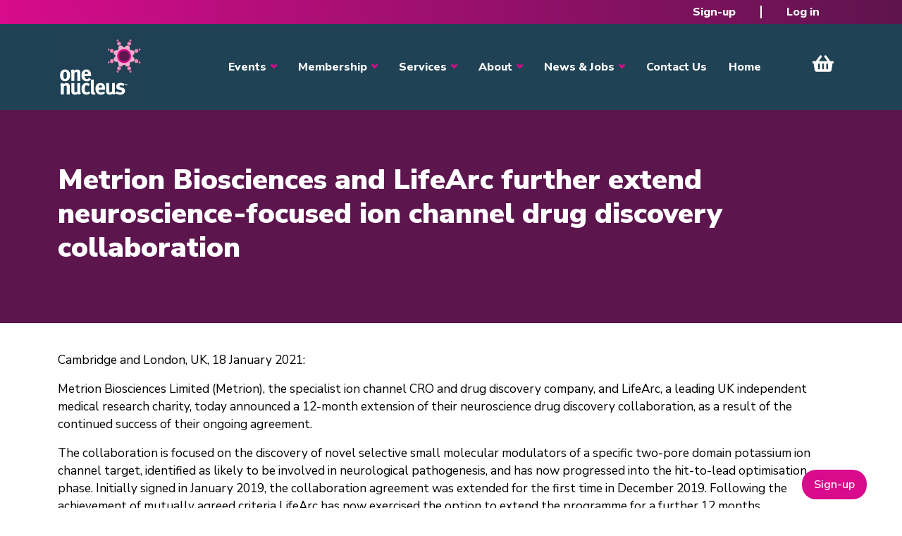

--- FILE ---
content_type: text/html; charset=UTF-8
request_url: https://onenucleus.com/metrion-biosciences-and-lifearc-further-extend-neuroscience-focused-ion-channel-drug-discovery
body_size: 10145
content:
<!DOCTYPE html>
<html lang="en" dir="ltr" style="--bs-primary:#204255;--bb-primary-dark:#1c3949;--bb-primary-light:#fff;--bs-primary-rgb:32, 66, 85;--bs-secondary:#d80b8c;--bb-secondary-dark:#b80a77;--bs-secondary-rgb:216, 11, 140;--bs-link-color:#204255;--bs-link-hover-color:#1c3949;--bs-body-color:gray-800;--bs-body-bg:white;--bb-h1-color:base;--bb-h2-color:base;--bb-h3-color:base;">
  <head>
    <meta charset="utf-8" />
<link href="/libraries/civicrm/core/css/crm-i.css?r=htOu1en_GB" rel="stylesheet" />
<link href="/libraries/civicrm/core/css/civicrm.css?r=htOu1en_GB" rel="stylesheet" />
<script async src="https://www.googletagmanager.com/gtag/js?id=G-RM5REX147N"></script>
<script>window.dataLayer = window.dataLayer || [];function gtag(){dataLayer.push(arguments)};gtag("js", new Date());gtag("set", "developer_id.dMDhkMT", true);gtag("config", "G-RM5REX147N", {"groups":"default","page_placeholder":"PLACEHOLDER_page_location"});</script>
<meta name="description" content="Cambridge and London, UK, 18 January 2021: Metrion Biosciences Limited (Metrion), the specialist ion channel CRO and drug discovery company, and LifeArc, a leading UK independent medical research charity, today announced a 12-month extension of their neuroscience drug discovery collaboration, as a result of the continued success of their ongoing agreement." />
<link rel="canonical" href="https://onenucleus.com/metrion-biosciences-and-lifearc-further-extend-neuroscience-focused-ion-channel-drug-discovery" />
<meta name="Generator" content="Drupal 10 (https://www.drupal.org)" />
<meta name="MobileOptimized" content="width" />
<meta name="HandheldFriendly" content="true" />
<meta name="viewport" content="width=device-width, initial-scale=1, shrink-to-fit=no" />
<meta http-equiv="x-ua-compatible" content="ie=edge" />
<link rel="icon" href="/sites/default/files/Spot_0_0.jpg" type="image/jpeg" />

    <title>Metrion Biosciences and LifeArc further extend neuroscience-focused ion channel drug discovery collaboration | One Nucleus</title>
    <link rel="stylesheet" media="all" href="/libraries/drupal-superfish/css/superfish.css?t8yd86" />
<link rel="stylesheet" media="all" href="/core/assets/vendor/jquery.ui/themes/base/core.css?t8yd86" />
<link rel="stylesheet" media="all" href="/core/assets/vendor/jquery.ui/themes/base/controlgroup.css?t8yd86" />
<link rel="stylesheet" media="all" href="/core/assets/vendor/jquery.ui/themes/base/checkboxradio.css?t8yd86" />
<link rel="stylesheet" media="all" href="/core/assets/vendor/jquery.ui/themes/base/resizable.css?t8yd86" />
<link rel="stylesheet" media="all" href="/core/assets/vendor/jquery.ui/themes/base/button.css?t8yd86" />
<link rel="stylesheet" media="all" href="/core/assets/vendor/jquery.ui/themes/base/dialog.css?t8yd86" />
<link rel="stylesheet" media="all" href="/core/misc/components/progress.module.css?t8yd86" />
<link rel="stylesheet" media="all" href="/core/misc/components/ajax-progress.module.css?t8yd86" />
<link rel="stylesheet" media="all" href="/core/modules/system/css/components/align.module.css?t8yd86" />
<link rel="stylesheet" media="all" href="/core/modules/system/css/components/fieldgroup.module.css?t8yd86" />
<link rel="stylesheet" media="all" href="/core/modules/system/css/components/container-inline.module.css?t8yd86" />
<link rel="stylesheet" media="all" href="/core/modules/system/css/components/clearfix.module.css?t8yd86" />
<link rel="stylesheet" media="all" href="/core/modules/system/css/components/details.module.css?t8yd86" />
<link rel="stylesheet" media="all" href="/core/modules/system/css/components/hidden.module.css?t8yd86" />
<link rel="stylesheet" media="all" href="/core/modules/system/css/components/item-list.module.css?t8yd86" />
<link rel="stylesheet" media="all" href="/core/modules/system/css/components/js.module.css?t8yd86" />
<link rel="stylesheet" media="all" href="/core/modules/system/css/components/nowrap.module.css?t8yd86" />
<link rel="stylesheet" media="all" href="/core/modules/system/css/components/position-container.module.css?t8yd86" />
<link rel="stylesheet" media="all" href="/core/modules/system/css/components/reset-appearance.module.css?t8yd86" />
<link rel="stylesheet" media="all" href="/core/modules/system/css/components/resize.module.css?t8yd86" />
<link rel="stylesheet" media="all" href="/core/modules/system/css/components/system-status-counter.css?t8yd86" />
<link rel="stylesheet" media="all" href="/core/modules/system/css/components/system-status-report-counters.css?t8yd86" />
<link rel="stylesheet" media="all" href="/core/modules/system/css/components/system-status-report-general-info.css?t8yd86" />
<link rel="stylesheet" media="all" href="/core/modules/system/css/components/tablesort.module.css?t8yd86" />
<link rel="stylesheet" media="all" href="/core/modules/ckeditor5/css/ckeditor5.dialog.fix.css?t8yd86" />
<link rel="stylesheet" media="all" href="/core/modules/views/css/views.module.css?t8yd86" />
<link rel="stylesheet" media="all" href="/core/assets/vendor/jquery.ui/themes/base/theme.css?t8yd86" />
<link rel="stylesheet" media="all" href="/modules/better_exposed_filters/css/better_exposed_filters.css?t8yd86" />
<link rel="stylesheet" media="all" href="/modules/contrib/dismiss/css/dismiss.base.css?t8yd86" />
<link rel="stylesheet" media="all" href="https://use.fontawesome.com/releases/v6.4.0/css/all.css" />
<link rel="stylesheet" media="all" href="https://use.fontawesome.com/releases/v6.4.0/css/v4-shims.css" />
<link rel="stylesheet" media="all" href="/modules/contrib/jcarousel/skins/tango/jcarousel-tango.css?t8yd86" />
<link rel="stylesheet" media="all" href="/themes/custom/bootstrap_one/css/components/variables.css?t8yd86" />
<link rel="stylesheet" media="all" href="/themes/custom/bootstrap_one/css/components/user.css?t8yd86" />
<link rel="stylesheet" media="all" href="/themes/custom/bootstrap_one/css/components/progress.css?t8yd86" />
<link rel="stylesheet" media="all" href="/themes/custom/bootstrap_one/css/components/node.css?t8yd86" />
<link rel="stylesheet" media="all" href="/themes/custom/bootstrap_one/css/components/bootstrap-icons.css?t8yd86" />
<link rel="stylesheet" media="all" href="//cdn.jsdelivr.net/npm/bootstrap@5.2.0/dist/css/bootstrap.min.css" />
<link rel="stylesheet" media="all" href="//use.fontawesome.com/releases/v5.13.0/css/all.css" />
<link rel="stylesheet" media="all" href="/themes/custom/bootstrap_one/css/components/affix.css?t8yd86" />
<link rel="stylesheet" media="all" href="/themes/custom/bootstrap_one/css/components/book.css?t8yd86" />
<link rel="stylesheet" media="all" href="/themes/custom/bootstrap_one/css/components/contextual.css?t8yd86" />
<link rel="stylesheet" media="all" href="/themes/custom/bootstrap_one/css/components/feed-icon.css?t8yd86" />
<link rel="stylesheet" media="all" href="/themes/custom/bootstrap_one/css/components/field.css?t8yd86" />
<link rel="stylesheet" media="all" href="/themes/custom/bootstrap_one/css/components/header.css?t8yd86" />
<link rel="stylesheet" media="all" href="/themes/custom/bootstrap_one/css/components/help.css?t8yd86" />
<link rel="stylesheet" media="all" href="/themes/custom/bootstrap_one/css/components/icons.css?t8yd86" />
<link rel="stylesheet" media="all" href="/themes/custom/bootstrap_one/css/components/image-button.css?t8yd86" />
<link rel="stylesheet" media="all" href="/themes/custom/bootstrap_one/css/components/item-list.css?t8yd86" />
<link rel="stylesheet" media="all" href="/themes/custom/bootstrap_one/css/components/list-group.css?t8yd86" />
<link rel="stylesheet" media="all" href="/themes/custom/bootstrap_one/css/components/media.css?t8yd86" />
<link rel="stylesheet" media="all" href="/themes/custom/bootstrap_one/css/components/page.css?t8yd86" />
<link rel="stylesheet" media="all" href="/themes/custom/bootstrap_one/css/components/search-form.css?t8yd86" />
<link rel="stylesheet" media="all" href="/themes/custom/bootstrap_one/css/components/shortcut.css?t8yd86" />
<link rel="stylesheet" media="all" href="/themes/custom/bootstrap_one/css/components/sidebar.css?t8yd86" />
<link rel="stylesheet" media="all" href="/themes/custom/bootstrap_one/css/components/site-footer.css?t8yd86" />
<link rel="stylesheet" media="all" href="/themes/custom/bootstrap_one/css/components/skip-link.css?t8yd86" />
<link rel="stylesheet" media="all" href="/themes/custom/bootstrap_one/css/components/table.css?t8yd86" />
<link rel="stylesheet" media="all" href="/themes/custom/bootstrap_one/css/components/tabledrag.css?t8yd86" />
<link rel="stylesheet" media="all" href="/themes/custom/bootstrap_one/css/components/tableselect.css?t8yd86" />
<link rel="stylesheet" media="all" href="/themes/custom/bootstrap_one/css/components/tablesort-indicator.css?t8yd86" />
<link rel="stylesheet" media="all" href="/themes/custom/bootstrap_one/css/components/ui.widget.css?t8yd86" />
<link rel="stylesheet" media="all" href="/themes/custom/bootstrap_one/css/components/tabs.css?t8yd86" />
<link rel="stylesheet" media="all" href="/themes/custom/bootstrap_one/css/components/toolbar.css?t8yd86" />
<link rel="stylesheet" media="all" href="/themes/custom/bootstrap_one/css/components/vertical-tabs.css?t8yd86" />
<link rel="stylesheet" media="all" href="/themes/custom/bootstrap_one/css/components/views.css?t8yd86" />
<link rel="stylesheet" media="all" href="/themes/custom/bootstrap_one/css/components/webform.css?t8yd86" />
<link rel="stylesheet" media="all" href="/themes/custom/bootstrap_one/css/components/ui-dialog.css?t8yd86" />
<link rel="stylesheet" media="all" href="/themes/custom/bootstrap_one/fonts/nunito.css?t8yd86" />
<link rel="stylesheet" media="all" href="//fonts.googleapis.com/css2?family=Nunito+Sans:ital,opsz,wght@0,6..12,200..1000;1,6..12,200..1000&amp;display=swap" />
<link rel="stylesheet" media="all" href="/themes/custom/bootstrap_one/css/colors/colors.css?t8yd86" />
<link rel="stylesheet" media="print" href="/themes/custom/bootstrap_one/css/print.css?t8yd86" />
<link rel="stylesheet" media="all" href="/themes/custom/bootstrap_one/css/one_custom.css?t8yd86" />
<link rel="stylesheet" media="all" href="/themes/custom/bootstrap_one/css/components/navigation.css?t8yd86" />
<link rel="stylesheet" media="all" href="/sites/default/files/asset_injector/css/login_menu_admin-3248f1ff4a1df0ca6cd100c1cd6d0ca7.css?t8yd86" />
<link rel="stylesheet" media="all" href="/sites/default/files/asset_injector/css/sponsor_banner-dc0014950a1e77ac7220b688325375d4.css?t8yd86" />

    
  </head>
  <body class="layout-no-sidebars page-node-2495 path-metrion-biosciences-and-lifearc-further-extend-neuroscience-focused-ion-channel-drug-discovery path-node node--type-news">
    <a href="#main-content" class="visually-hidden-focusable">
      Skip to main content
    </a>
    
      <div class="dialog-off-canvas-main-canvas" data-off-canvas-main-canvas>
    
<div id="page-wrapper">
  <div id="page">
    <header id="header" class="header" role="banner" aria-label="Site header">
                        <nav class="navbar white bg-secondary" id="navbar-top">
                    <div class="container">
                                  
              
                              <div class="form-inline navbar-form ms-auto">
                    <div id="block-bootstrap-one-usermenu" class="block block-superfish block-superfishaccount">
  
    
      <div class="content">
      
<ul id="superfish-account" class="menu sf-menu sf-account sf-horizontal sf-style-none">
  
<li id="account-menu-link-content0737ba48-df05-4e0f-8d59-12d80ac98af2" class="sf-depth-1 sf-no-children"><a href="/register" class="sf-depth-1">Sign-up</a></li><li id="account-userlogout" class="sf-depth-1 sf-no-children"><a href="/user/login?current=/metrion-biosciences-and-lifearc-further-extend-neuroscience-focused-ion-channel-drug-discovery" class="sf-depth-1">Log in</a></li>
</ul>

    </div>
  </div>


                </div>
                                  </div>
                    </nav>
                          <nav class="navbar white bg-primary navbar-expand-xl" id="navbar-main">
                        <div class="container">
                                  <a href="/" title="Home" rel="home" class="navbar-brand">
              <img src="/sites/default/files/one-nucleus-logo_0_0.jpg" alt="Home" class="img-fluid logo d-inline-block align-top" />
                </a>
    

                              <button class="navbar-toggler collapsed" type="button" data-bs-toggle="collapse" data-bs-target="#CollapsingNavbar" aria-controls="CollapsingNavbar" aria-expanded="false" aria-label="Toggle navigation"><span class="navbar-toggler-icon"></span></button>
                <div class="collapse navbar-collapse justify-content-end" id="CollapsingNavbar">
                                      <nav role="navigation" aria-labelledby="block-bootstrap-one-main-menu-menu" id="block-bootstrap-one-main-menu" class="block block-menu navigation menu--main">
            
  <h2 class="visually-hidden" id="block-bootstrap-one-main-menu-menu">Main navigation</h2>
  

        
              <ul class="clearfix nav navbar-nav">
                    <li class="nav-item menu-item--expanded dropdown">
                          <span class="nav-link dropdown-toggle nav-link-" data-bs-toggle="dropdown" aria-expanded="false" aria-haspopup="true">Events</span>
                        <ul class="dropdown-menu">
                    <li class="dropdown-item">
                          <a href="/events" class="nav-link--events" data-drupal-link-system-path="node/153">Events Overview</a>
              </li>
                <li class="dropdown-item">
                          <a href="https://www.onhelix.com/" class="nav-link-https--wwwonhelixcom-" target="_blank" rel="noopener">ON Helix</a>
              </li>
                <li class="dropdown-item">
                          <a href="https://www.genesisconference.com/" class="nav-link-https--wwwgenesisconferencecom-" target="_blank" rel="noopener">Genesis</a>
              </li>
                <li class="dropdown-item">
                          <a href="https://www.onenucleusawards.com/" class="nav-link-https--wwwonenucleusawardscom-" target="_blank" rel="noopener">Annual Awards</a>
              </li>
                <li class="dropdown-item">
                          <a href="/events/industry-events" class="nav-link--events-industry-events" data-drupal-link-system-path="events/industry-events">Industry Events</a>
              </li>
                <li class="dropdown-item">
                          <a href="/one-nucleus-events" class="nav-link--one-nucleus-events" data-drupal-link-system-path="one-nucleus-events">One Nucleus Events</a>
              </li>
        </ul>
  
              </li>
                <li class="nav-item menu-item--expanded dropdown">
                          <a href="/membership" class="nav-link dropdown-toggle nav-link--membership" data-bs-toggle="dropdown" aria-expanded="false" aria-haspopup="true" data-drupal-link-system-path="node/119">Membership</a>
                        <ul class="dropdown-menu">
                    <li class="dropdown-item">
                          <a href="/membership" class="nav-link--membership" data-drupal-link-system-path="node/119">Membership Overview</a>
              </li>
                <li class="dropdown-item">
                          <a href="/benefits-membership" class="nav-link--benefits-membership" data-drupal-link-system-path="node/156">Member Benefits </a>
              </li>
                <li class="dropdown-item">
                          <a href="/membership-prices" class="nav-link--membership-prices" data-drupal-link-system-path="node/158">Membership Prices</a>
              </li>
                <li class="dropdown-item">
                          <a href="/directory" class="nav-link--directory" data-drupal-link-system-path="directory">Member Directory</a>
              </li>
                <li class="dropdown-item">
                          <a href="/sponsor-opportunities" class="nav-link--sponsor-opportunities" data-drupal-link-system-path="node/177">Sponsorship</a>
              </li>
        </ul>
  
              </li>
                <li class="nav-item menu-item--expanded dropdown">
                          <span class="nav-link dropdown-toggle nav-link-" data-bs-toggle="dropdown" aria-expanded="false" aria-haspopup="true">Services</span>
                        <ul class="dropdown-menu">
                    <li class="dropdown-item">
                          <a href="/services-overview" class="nav-link--services-overview" data-drupal-link-system-path="node/6325">Services Overview</a>
              </li>
                <li class="dropdown-item menu-item--expanded dropdown">
                          <a href="/savings" class="dropdown-toggle nav-link--savings" data-bs-toggle="dropdown" aria-expanded="false" aria-haspopup="true" data-drupal-link-system-path="node/115">Savings</a>
                        <ul class="dropdown-menu">
                    <li class="dropdown-item">
                          <a href="/savings" class="nav-link--savings" data-drupal-link-system-path="node/115">Savings Overview</a>
              </li>
                <li class="dropdown-item">
                          <a href="/purchasing" class="nav-link--purchasing" data-drupal-link-system-path="node/173">Purchasing Scheme</a>
              </li>
                <li class="dropdown-item">
                          <a href="/marketplace" class="nav-link--marketplace" data-drupal-link-system-path="node/172">Member Marketplace</a>
              </li>
                <li class="dropdown-item">
                          <a href="/event-savings" class="nav-link--event-savings" data-drupal-link-system-path="node/1652">Event Savings</a>
              </li>
        </ul>
  
              </li>
                <li class="dropdown-item menu-item--expanded dropdown">
                          <a href="/training" class="dropdown-toggle nav-link--training" data-bs-toggle="dropdown" aria-expanded="false" aria-haspopup="true" data-drupal-link-system-path="node/117">Training</a>
                        <ul class="dropdown-menu">
                    <li class="dropdown-item">
                          <a href="/training" class="nav-link--training" data-drupal-link-system-path="node/117">Training Overview</a>
              </li>
                <li class="dropdown-item">
                          <a href="/training-courses" class="nav-link--training-courses" data-drupal-link-system-path="training-courses">Upcoming Courses</a>
              </li>
                <li class="dropdown-item">
                          <a href="/one-nucleus-training-sat-nav" class="nav-link--one-nucleus-training-sat-nav" data-drupal-link-system-path="node/5663">Training Sat Nav</a>
              </li>
                <li class="dropdown-item">
                          <a href="/one-nucleus-mentoring-initiative" class="nav-link--one-nucleus-mentoring-initiative" data-drupal-link-system-path="node/171">Mentoring</a>
              </li>
                <li class="dropdown-item">
                          <a href="/student-post-doc-membership" class="nav-link--student-post-doc-membership" data-drupal-link-system-path="node/2535">Student &amp; Post Doc Membership</a>
              </li>
        </ul>
  
              </li>
                <li class="dropdown-item menu-item--expanded dropdown">
                          <a href="/facilities-management-and-support" class="dropdown-toggle nav-link--facilities-management-and-support" data-bs-toggle="dropdown" aria-expanded="false" aria-haspopup="true" data-drupal-link-system-path="node/175">Facilities Management</a>
                        <ul class="dropdown-menu">
                    <li class="dropdown-item">
                          <a href="/finding-and-running-lab" class="nav-link--finding-and-running-lab" data-drupal-link-system-path="node/5540">Facilities Management Overview</a>
              </li>
                <li class="dropdown-item">
                          <a href="/facilities-management" class="nav-link--facilities-management" data-drupal-link-system-path="node/201">Facilities Management</a>
              </li>
                <li class="dropdown-item">
                          <a href="/available-lab-space" class="nav-link--available-lab-space" data-drupal-link-system-path="node/208">Lab Space</a>
              </li>
                <li class="dropdown-item">
                          <a href="/equipment-sale" class="nav-link--equipment-sale" data-drupal-link-system-path="node/222">Equipment for Sale</a>
              </li>
        </ul>
  
              </li>
        </ul>
  
              </li>
                <li class="nav-item menu-item--expanded dropdown">
                          <span class="nav-link dropdown-toggle nav-link-" data-bs-toggle="dropdown" aria-expanded="false" aria-haspopup="true">About</span>
                        <ul class="dropdown-menu">
                    <li class="dropdown-item">
                          <a href="/company-bio" class="nav-link--company-bio" data-drupal-link-system-path="node/6324">Company Bio</a>
              </li>
                <li class="dropdown-item">
                          <a href="/meet-the-team" class="nav-link--meet-the-team" data-drupal-link-system-path="meet-the-team">Our Team</a>
              </li>
                <li class="dropdown-item">
                          <a href="/one-nucleus-board-members" class="nav-link--one-nucleus-board-members" data-drupal-link-system-path="one-nucleus-board-members">Our Board</a>
              </li>
                <li class="dropdown-item">
                          <a href="/publications" class="nav-link--publications" data-drupal-link-system-path="publications">Publications</a>
              </li>
                <li class="dropdown-item">
                          <a href="https://www.dropbox.com/sh/9jnk9t9m5ixhahg/AACNZ5HXIqVh7N9Jjk2LF2hfa?dl=0" class="nav-link-https--wwwdropboxcom-sh-9jnk9t9m5ixhahg-aacnz5hxiqvh7n9jjk2lf2hfadl0" target="_blank" rel="noopener">Media Kit</a>
              </li>
                <li class="dropdown-item">
                          <a href="/improving-esg-principles-and-awareness-life-sciences" class="nav-link--improving-esg-principles-and-awareness-life-sciences" data-drupal-link-system-path="node/3140">ESG</a>
              </li>
        </ul>
  
              </li>
                <li class="nav-item menu-item--expanded dropdown">
                          <span class="nav-link dropdown-toggle nav-link-" data-bs-toggle="dropdown" aria-expanded="false" aria-haspopup="true">News &amp; Jobs</span>
                        <ul class="dropdown-menu">
                    <li class="dropdown-item">
                          <a href="/news" class="nav-link--news" data-drupal-link-system-path="news">Industry News</a>
              </li>
                <li class="dropdown-item">
                          <a href="/blog" class="nav-link--blog" data-drupal-link-system-path="blog">Blog</a>
              </li>
                <li class="dropdown-item">
                          <a href="/jobs" class="nav-link--jobs" data-drupal-link-system-path="jobs">Jobs</a>
              </li>
        </ul>
  
              </li>
                <li class="nav-item">
                          <a href="/contact" class="nav-link nav-link--contact" data-drupal-link-system-path="contact">Contact Us</a>
              </li>
                <li class="nav-item">
                          <a href="/" class="nav-link nav-link--" data-drupal-link-system-path="&lt;front&gt;">Home</a>
              </li>
                <li class="nav-item">
                          <a href="/civicrm/event/cart_checkout" class="nav-link nav-link--civicrm-event-cart-checkout" data-drupal-link-system-path="civicrm/event/cart_checkout">View Cart</a>
              </li>
        </ul>
  


  </nav>


                                                    </div>
                                                    </div>
                      </nav>
                  </header>
            <div class="title_banner">
      <div class="section container clearfix" role="complementary">
          <section class="row region region-banner">
    <div id="block-bootstrap-one-page-title" class="block block-core block-page-title-block">
  
    
      <div class="content">
      
  <h1 class="title"><span class="field field--name-title field--type-string field--label-hidden">Metrion Biosciences and LifeArc further extend neuroscience-focused ion channel drug discovery collaboration</span>
</h1>


    </div>
  </div>

  </section>

      </div>
    </div>
              <div class="highlighted">
        <aside class="container section clearfix" role="complementary">
            <div data-drupal-messages-fallback class="hidden"></div>


        </aside>
      </div>
            <div id="main-wrapper" class="layout-main-wrapper clearfix">
              <div id="main" class="container">
          
          <div class="row row-offcanvas row-offcanvas-left clearfix">
              <main class="main-content col" id="content" role="main">
                <section class="section">
                  <a href="#main-content" id="main-content" tabindex="-1"></a>
                    <div id="block-bootstrap-one-content" class="block block-system block-system-main-block">
  
    
      <div class="content">
      

<article data-history-node-id="2495" class="node node--type-news node--view-mode-full clearfix">
  <header>
    
        
      </header>
  <div class="node__content clearfix">
    <section class="field field--name-comment-node-news field--type-comment field--label-hidden comment-wrapper">
  
  

  
</section>



            <div class="clearfix text-formatted field field--name-body field--type-text-with-summary field--label-hidden field__item"><p>Cambridge and London, UK, 18 January 2021: </p>
<p>Metrion Biosciences Limited (Metrion), the specialist ion channel CRO and drug discovery company, and LifeArc, a leading UK independent medical research charity, today announced a 12-month extension of their neuroscience drug discovery collaboration, as a result of the continued success of their ongoing agreement. </p>
<p>The collaboration is focused on the discovery of novel selective small molecular modulators of a specific two-pore domain potassium ion channel target, identified as likely to be involved in neurological pathogenesis, and has now progressed into the hit-to-lead optimisation phase. Initially signed in January 2019, the collaboration agreement was extended for the first time in December 2019. Following the achievement of mutually agreed criteria LifeArc has now exercised the option to extend the programme for a further 12 months. </p>
<p>Under the terms of the agreement, Metrion provides validated ion channel and electrophysiology-based assays and safety profiling services. LifeArc uses its expertise to identify novel modulators of CNS ion channel targets and all new chemical syntheses, with Metrion evaluating the pharmacological activities of LifeArc compounds using both automated electrophysiology and manual patch clamp technologies</p>
<p>Dr Edward Stevens, Head of Drug Discovery, Metrion Biosciences, said: “The continued success of our collaboration with LifeArc is testament to the strength of both teams and the long standing and successful research relationship between our companies. The transition to lead optimisation for key chemical series, along with continuation of selected hit-to-lead activities, is very exciting, and I look forward to working together through 2021.”</p>
<p>Dr Justin Bryans, Executive Director, Drug Discovery, LifeArc, commented: “We are delighted to continue our work with Metrion in the field of neuroscience, capitalising on our combined expertise and capabilities to develop potentially life-changing drugs.”</p>
</div>
      
  <div class="clearfix text-formatted field field--name-field-media-contact-information field--type-text-long field--label-above">
    <div class="field__label">Media Contact Information :</div>
              <div class="field__item"><p>For further information please contact:</p>
<p>For Metrion Biosciences<br />
Katie Odgaard<br />
Zyme Communications<br />
E-mail: <a href="/cdn-cgi/l/email-protection#92f9f3e6fbf7bcfdf6f5f3f3e0f6d2e8ebfff7f1fdffffe7fcfbf1f3e6fbfdfce1bcf1fdff"><span class="__cf_email__" data-cfemail="99f2f8edf0fcb7f6fdfef8f8ebfdd9e3e0f4fcfaf6f4f4ecf7f0faf8edf0f6f7eab7faf6f4">[email&#160;protected]</span></a><br />
Tel: +44 (0)7787 502 947</p>
<p>For LifeArc<br />
Surinder Maan<br />
Communications, LifeArc<br />
Email: <a href="/cdn-cgi/l/email-protection#267553544f48424354086b474748664a4f404347544508495441"><span class="__cf_email__" data-cfemail="b1e2c4c3d8dfd5d4c39ffcd0d0dff1ddd8d7d4d0c3d29fdec3d6">[email&#160;protected]</span></a><br />
Tel: 0207 391 2754</p>
</div>
          </div>

  </div>
</article>

    </div>
  </div>


                </section>
              </main>
                                  </div>
        </div>
          </div>
          <div class="featured-bottom">
        <aside class="container clearfix" role="complementary">
            <section class="row region region-featured-bottom-first">
    <div id="front-contact-us" class="block-content-basic block block-block-content block-block-content34d1e650-09a9-4997-9ff9-64e4098ef1fe">
  
    
      <div class="content">
      
            <div class="clearfix text-formatted field field--name-body field--type-text-with-summary field--label-hidden field__item"><div class="col-md-6">
<h3>Why Join One Nucleus?</h3>
<p>Join One Nucleus, the not-for-profit Life Sciences &amp; Healthcare membership organisation headquartered in Cambridge, for a wide range of benefits to help you maximise your performance.</p>
<div><a class="one-btn-plain" href="/contact">Get in touch</a></div>
</div>
</div>
      
    </div>
  </div>

  </section>

          
          
        </aside>
      </div>
            <div class="sponsor-area">
      <aside class="container clearfix" role="complementary">
          <section class="row region region-sponsor-area">
    <div class="views-element-container block block-views block-views-blocksponsors-block-1" id="block-bootstrap-one-views-block-sponsors-block-1">
  
    
      <div class="content">
      <div><div class="view view-sponsors view-id-sponsors view-display-id-block_1 js-view-dom-id-6a00edeb8907995191ef5b8118f655bdab6369edfd39e2f80a056c59b57f055d">
  
    
      <div class="view-header">
      <style>
.sponsor-image{
 height:250px;
display:flex !important;
width:250px;
}
</style>
    </div>
      
      <div class="view-content">
      <div class="jcarousel-wrapper jcarousel-skin-tango jcarousel-horizontal">
    <div class="jcarousel" data-jcarousel="true" data-autoscroll-interval="2000" data-autoscroll-autostart="true" data-autoscroll-target="+=1" data-events="{&quot;jcarousel:reload&quot;:&quot;jcarousel.reloadCallback&quot;}" data-wrap="circular">
    <ul class="jcarousel-container-horizontal">
              <li>
          <div class="views-field views-field-views-conditional-field"><span class="field-content"><a href="http://www.biomedrealty.com" target="_blank" rel="noopener"><img width="200px !important; height= 150px !important; vertical-align=top !important;" src="https://onenucleus.com/civicrm/contact/imagefile?photo=BMR_LogoCenter_4C_1d0e9ce9f01f5bd324ccc7bf8083572a.JPG" /></a></span></div>
        </li>
              <li>
          <div class="views-field views-field-views-conditional-field"><span class="field-content"><a href="https://www.ey.com/en_uk" target="_blank" rel="noopener"><img width="200px !important; height= 150px !important; vertical-align=top !important;" src="https://onenucleus.com/civicrm/contact/imagefile?photo=EY_Logo_Beam_Tag_Horizontal_RGB_OffBlack_Yellow__002__5a0289c581525f276f37783aa92f7aed.png" /></a></span></div>
        </li>
              <li>
          <div class="views-field views-field-views-conditional-field"><span class="field-content"><a href="http://www.qmbioenterprises.com" target="_blank" rel="noopener"><img width="200px !important; height= 150px !important; vertical-align=top !important;" src="https://onenucleus.com/civicrm/contact/imagefile?photo=QMB_jpgcomp_0ffe51c70d03ed8e0e57889965b64f8d.jpg" /></a></span></div>
        </li>
              <li>
          <div class="views-field views-field-views-conditional-field"><span class="field-content"><a href="https://www.penningtonslaw.com/" target="_blank" rel="noopener"><img width="200px !important; height= 150px !important; vertical-align=top !important;" src="https://onenucleus.com/civicrm/contact/imagefile?photo=PM_Logo_final_blk_55d6502c3c8e979b4207dfc4bf583076.png" /></a></span></div>
        </li>
              <li>
          <div class="views-field views-field-views-conditional-field"><span class="field-content"><a href="https://agilitylifesciences.com/" target="_blank" rel="noopener"><img width="200px !important; height= 150px !important; vertical-align=top !important;" src="https://onenucleus.com/civicrm/contact/imagefile?photo=Agility_LS_Logo_2020_MAIN_BLUE_LOGO_SCREEN_RGB_2eb1e0177140d1e75a33908c59be7b15.png" /></a></span></div>
        </li>
              <li>
          <div class="views-field views-field-views-conditional-field"><span class="field-content"><a href="http://www.pharmaventures.com" target="_blank" rel="noopener"><img width="200px !important; height= 150px !important; vertical-align=top !important;" src="https://onenucleus.com/civicrm/contact/imagefile?photo=PVLOGO_1_15d29a0ab9be79d14f97704945df5231.jpg" /></a></span></div>
        </li>
              <li>
          <div class="views-field views-field-views-conditional-field"><span class="field-content"><a href="http://www.msd-uk.com" target="_blank" rel="noopener"><img width="200px !important; height= 150px !important; vertical-align=top !important;" src="https://onenucleus.com/civicrm/contact/imagefile?photo=snip_from_website_2023_256c5070a8fb5bfdd3e2803ff33f3428.jpg" /></a></span></div>
        </li>
              <li>
          <div class="views-field views-field-views-conditional-field"><span class="field-content"><a href="https://www.thermofisher.com/uk/en/home.html" target="_blank" rel="noopener"><img width="200px !important; height= 150px !important; vertical-align=top !important;" src="https://onenucleus.com/civicrm/contact/imagefile?photo=Thermo_Fisher_Scientific_91ccbad54334c761dfb4a719f2b6ae17.png" /></a></span></div>
        </li>
              <li>
          <div class="views-field views-field-views-conditional-field"><span class="field-content"><a href="https://www.cic.vc/" target="_blank" rel="noopener"><img width="200px !important; height= 150px !important; vertical-align=top !important;" src="https://onenucleus.com/civicrm/contact/imagefile?photo=CIC_logo_823d73b32c9f0054c952af305a7c5d8f.jpg" /></a></span></div>
        </li>
              <li>
          <div class="views-field views-field-views-conditional-field"><span class="field-content"><a href="https://www.tuspark.co.uk/cambridge" target="_blank" rel="noopener"><img width="200px !important; height= 150px !important; vertical-align=top !important;" src="https://onenucleus.com/civicrm/contact/imagefile?photo=TusParkUKLogo_2_acc998de949398ffaf081a7f8642de24.png" /></a></span></div>
        </li>
              <li>
          <div class="views-field views-field-views-conditional-field"><span class="field-content"><img width="200px !important; height= 150px !important; vertical-align=top !important;" src="https://onenucleus.com/civicrm/contact/imagefile?photo=AdventLogo_v2_ba9ce9f4061fc52668882e96967b1b32.jpg" /></span></div>
        </li>
              <li>
          <div class="views-field views-field-views-conditional-field"><span class="field-content"><a href="http://www.ebdgroup.com" target="_blank" rel="noopener"><img width="200px !important; height= 150px !important; vertical-align=top !important;" src="https://onenucleus.com/civicrm/contact/imagefile?photo=Untitled_design__4__3aafda02541e448e3913288237ee9191.jpg" /></a></span></div>
        </li>
              <li>
          <div class="views-field views-field-views-conditional-field"><span class="field-content"><a href="https://www.astrazeneca.com" target="_blank" rel="noopener"><img width="200px !important; height= 150px !important; vertical-align=top !important;" src="https://onenucleus.com/civicrm/contact/imagefile?photo=AstraZeneca_logo_High_Res_Colour_9526c56ee2259c66b078d2bf4e9a7611.jpg" /></a></span></div>
        </li>
              <li>
          <div class="views-field views-field-views-conditional-field"><span class="field-content"><a href="http://www.babraham.com" target="_blank" rel="noopener"><img width="200px !important; height= 150px !important; vertical-align=top !important;" src="https://onenucleus.com/civicrm/contact/imagefile?photo=Logo_Full_Colour_GreyText_c1f150931698a21875b70e85023a6162.jpg" /></a></span></div>
        </li>
          </ul>
  </div>
  </div>

    </div>
  
          </div>
</div>

    </div>
  </div>

  </section>

      </aside>
    </div>
        <footer class="site-footer">
              <div class="container">
                      <div class="site-footer__top clearfix">
                <section class="row region region-footer-first">
    <div id="footer1" class="block-content-basic block block-block-content block-block-content7a214c93-2889-43a1-ab81-67877672cbf6">
  
    
      <div class="content">
      
            <div class="clearfix text-formatted field field--name-body field--type-text-with-summary field--label-hidden field__item"><p><a class="navbar-brand" href="/" title="Home" rel="home"><img class="img-fluid logo d-inline-block align-top" src="/sites/default/files/one-nucleus-logo_0.jpg" alt="Home" width="200" height="160"></a>
</p><p>One Nucleus is a not-for-profit Life Sciences &amp; Healthcare membership organisation headquartered in Cambridge.</p>
<div id="social"><a href="https://www.linkedin.com/company/one-nucleus/" target="_blank"><i class="fa-brands fa-linkedin-in"></i></a> <a href="https://www.youtube.com/user/OneNucleus" target="_blank"><i class="fa-brands fa-youtube"></i></a> <a href="https://twitter.com/OneNucleus" target="_blank"><i class="fa fa-twitter"></i></a></div>
</div>
      
    </div>
  </div>

  </section>

                <section class="row region region-footer-second">
    <nav role="navigation" aria-labelledby="footer2-menu" id="footer2" class="block block-menu navigation menu--footer-2">
      
  <h2 id="footer2-menu">Events</h2>
  

        
              <ul class="clearfix nav">
                    <li class="nav-item">
                <a href="https://www.onhelix.com/" class="nav-link nav-link-https--wwwonhelixcom-" target="_blank" rel="noopener">ON Helix</a>
              </li>
                <li class="nav-item">
                <a href="https://www.genesisconference.com/" class="nav-link nav-link-https--wwwgenesisconferencecom-" target="_blank" rel="noopener">Genesis</a>
              </li>
                <li class="nav-item">
                <a href="https://www.onenucleusawards.com/" class="nav-link nav-link-https--wwwonenucleusawardscom-" target="_blank" rel="noopener">Annual Awards</a>
              </li>
                <li class="nav-item">
                <a href="/events/industry-events" class="nav-link nav-link--events-industry-events" data-drupal-link-system-path="events/industry-events">Industry Events</a>
              </li>
                <li class="nav-item">
                <a href="/one-nucleus-events" class="nav-link nav-link--one-nucleus-events" data-drupal-link-system-path="one-nucleus-events">One Nucleus Events</a>
              </li>
        </ul>
  


  </nav>

  </section>

                <section class="row region region-footer-third">
    <nav role="navigation" aria-labelledby="footer3-menu" id="footer3" class="block block-menu navigation menu--membership">
      
  <h2 id="footer3-menu">Membership</h2>
  

        
              <ul class="clearfix nav">
                    <li class="nav-item">
                <a href="/benefits-membership" class="nav-link nav-link--benefits-membership" data-drupal-link-system-path="node/156">Member Benefits </a>
              </li>
                <li class="nav-item">
                <a href="/membership-prices" class="nav-link nav-link--membership-prices" data-drupal-link-system-path="node/158">Membership Prices</a>
              </li>
                <li class="nav-item">
                <a href="/directory" class="nav-link nav-link--directory" data-drupal-link-system-path="directory">Member Directory</a>
              </li>
                <li class="nav-item">
                <a href="/sponsor-opportunities" class="nav-link nav-link--sponsor-opportunities" data-drupal-link-system-path="node/177">Sponsorship</a>
              </li>
        </ul>
  


  </nav>

  </section>

                <section class="row region region-footer-fourth">
    <nav role="navigation" aria-labelledby="footer4-menu" id="footer4" class="block block-menu navigation menu--services">
      
  <h2 id="footer4-menu">Services</h2>
  

        
              <ul class="clearfix nav">
                    <li class="nav-item">
                <a href="/facilities-management" class="nav-link nav-link--facilities-management" data-drupal-link-system-path="node/201">Facilities Management</a>
              </li>
                <li class="nav-item">
                <a href="/equipment-sale" class="nav-link nav-link--equipment-sale" data-drupal-link-system-path="node/222">Equipment for Sale</a>
              </li>
                <li class="nav-item">
                <a href="/available-lab-space" class="nav-link nav-link--available-lab-space" data-drupal-link-system-path="node/208">Lab Space</a>
              </li>
                <li class="nav-item">
                <a href="/training" class="nav-link nav-link--training" data-drupal-link-system-path="node/117">Training Overview</a>
              </li>
                <li class="nav-item">
                <a href="/training-courses" class="nav-link nav-link--training-courses" data-drupal-link-system-path="training-courses">Upcoming Courses</a>
              </li>
                <li class="nav-item">
                <a href="/one-nucleus-mentoring-initiative" class="nav-link nav-link--one-nucleus-mentoring-initiative" data-drupal-link-system-path="node/171">Mentoring</a>
              </li>
                <li class="nav-item">
                <a href="/purchasing" class="nav-link nav-link--purchasing" data-drupal-link-system-path="node/173">Purchasing Scheme</a>
              </li>
                <li class="nav-item">
                <a href="/marketplace" class="nav-link nav-link--marketplace" data-drupal-link-system-path="node/172">Member Marketplace</a>
              </li>
                <li class="nav-item">
                <a href="/student-post-doc-membership" class="nav-link nav-link--student-post-doc-membership" data-drupal-link-system-path="node/2535">Student &amp; Post Doc Membership</a>
              </li>
        </ul>
  


  </nav>

  </section>

                <section class="row region region-footer-fifth">
    <nav role="navigation" aria-labelledby="footer5-menu" id="footer5" class="block block-menu navigation menu--about-us">
      
  <h2 id="footer5-menu">About</h2>
  

        
              <ul class="clearfix nav">
                    <li class="nav-item">
                <a href="/company-bio" class="nav-link nav-link--company-bio" data-drupal-link-system-path="node/6324">Company Bio</a>
              </li>
                <li class="nav-item">
                <a href="/meet-the-team" class="nav-link nav-link--meet-the-team" data-drupal-link-system-path="meet-the-team">Our Team</a>
              </li>
                <li class="nav-item">
                <a href="/one-nucleus-board-members" class="nav-link nav-link--one-nucleus-board-members" data-drupal-link-system-path="one-nucleus-board-members">Our Board</a>
              </li>
                <li class="nav-item">
                <a href="/publications" class="nav-link nav-link--publications" data-drupal-link-system-path="publications">Publications</a>
              </li>
                <li class="nav-item">
                <a href="https://www.dropbox.com/sh/9jnk9t9m5ixhahg/AACNZ5HXIqVh7N9Jjk2LF2hfa?dl=0" class="nav-link nav-link-https--wwwdropboxcom-sh-9jnk9t9m5ixhahg-aacnz5hxiqvh7n9jjk2lf2hfadl0" target="_blank" rel="noopener">Media Kit</a>
              </li>
                <li class="nav-item">
                <a href="/improving-esg-principles-and-awareness-life-sciences" class="nav-link nav-link--improving-esg-principles-and-awareness-life-sciences" data-drupal-link-system-path="node/3140">ESG</a>
              </li>
        </ul>
  


  </nav>

  </section>

            </div>
                                <div class="site-footer__bottom">
                <section class="row region region-footer-sixth">
    <div id="block-bootstrap-one-footercopyright" class="col-md-6 block-content-basic block block-block-content block-block-contentb6ef9cf9-7017-47b3-a39f-eebcc082c14c">
  
    
      <div class="content">
      
            <div class="clearfix text-formatted field field--name-body field--type-text-with-summary field--label-hidden field__item"><div id="footer_copyright"><a href="/privacy-policy">Privacy Policy</a> | <a href="/sites/default/files/Terms_and_Conditions_2024.pdf" target="_blk">Terms and Conditions</a> | © 2024 One Nucleus Limited – All rights reserved&nbsp;<br>Photos by: Simon Callaghan Photography &nbsp;</div>
<div id="footer_copyright">&nbsp; &nbsp; &nbsp; &nbsp; &nbsp; &nbsp; &nbsp;&amp; &nbsp;Photography for Healthcare &amp; Biotech</div>
</div>
      
    </div>
  </div>
<div id="block-bootstrap-one-footerdesignby" class="col-md-6 block-content-basic block block-block-content block-block-contentd056b54f-eb38-4a7c-a7a3-5d594ba0dbbb">
  
    
      <div class="content">
      
            <div class="clearfix text-formatted field field--name-body field--type-text-with-summary field--label-hidden field__item"><div id="design_by">Website Design by Sciad Communications Ltd&nbsp;<br>Website Build by MillerTech</div>
</div>
      
    </div>
  </div>

  </section>

            </div>
                  </div>
          </footer>
    <div id="footer_bottom">
          <div class="clearfix">
          <section class="row region region-footer-bottom">
    <div id="block-bootstrap-one-signupbottomblock" class="block-content-basic block block-block-content block-block-content6e5305e3-a596-4536-a060-8eb7d79bac3f">
  
    
      <div class="content">
      
            <div class="clearfix text-formatted field field--name-body field--type-text-with-summary field--label-hidden field__item"><p><a class="one-btn bottom_signup" href="/register">Sign-up</a></p>
</div>
      
    </div>
  </div>

  </section>

      </div>
        </div>
  </div>
</div>

  </div>

    
    <script data-cfasync="false" src="/cdn-cgi/scripts/5c5dd728/cloudflare-static/email-decode.min.js"></script><script type="application/json" data-drupal-selector="drupal-settings-json">{"path":{"baseUrl":"\/","pathPrefix":"","currentPath":"node\/2495","currentPathIsAdmin":false,"isFront":false,"currentLanguage":"en"},"pluralDelimiter":"\u0003","suppressDeprecationErrors":true,"ajaxPageState":{"libraries":"[base64]","theme":"bootstrap_one","theme_token":null},"ajaxTrustedUrl":[],"google_analytics":{"account":"G-RM5REX147N","trackOutbound":true,"trackMailto":true,"trackTel":true,"trackDownload":true,"trackDownloadExtensions":"7z|aac|arc|arj|asf|asx|avi|bin|csv|doc(x|m)?|dot(x|m)?|exe|flv|gif|gz|gzip|hqx|jar|jpe?g|js|mp(2|3|4|e?g)|mov(ie)?|msi|msp|pdf|phps|png|ppt(x|m)?|pot(x|m)?|pps(x|m)?|ppam|sld(x|m)?|thmx|qtm?|ra(m|r)?|sea|sit|tar|tgz|torrent|txt|wav|wma|wmv|wpd|xls(x|m|b)?|xlt(x|m)|xlam|xml|z|zip","trackColorbox":true},"webform":{"dialog":{"options":{"narrow":{"title":"Narrow","width":600},"normal":{"title":"Normal","width":800},"wide":{"title":"Wide","width":1000}},"entity_type":"node","entity_id":"2495"}},"superfish":{"superfish-account":{"id":"superfish-account","sf":{"animation":{"opacity":"show","height":"show"},"speed":"fast"},"plugins":{"smallscreen":{"mode":"window_width","title":"User menu"},"supposition":true,"supersubs":true}}},"user":{"uid":0,"permissionsHash":"f11d5de6385662e1162cbd1382672dd9aab7e5afc833043658f46f4267302f5e"}}</script>
<script src="/core/assets/vendor/jquery/jquery.min.js?v=3.7.1"></script>
<script src="/core/assets/vendor/once/once.min.js?v=1.0.1"></script>
<script src="/core/misc/drupalSettingsLoader.js?v=10.5.6"></script>
<script src="/core/misc/drupal.js?v=10.5.6"></script>
<script src="/core/misc/drupal.init.js?v=10.5.6"></script>
<script src="/core/assets/vendor/jquery.ui/ui/version-min.js?v=10.5.6"></script>
<script src="/core/assets/vendor/jquery.ui/ui/data-min.js?v=10.5.6"></script>
<script src="/core/assets/vendor/jquery.ui/ui/disable-selection-min.js?v=10.5.6"></script>
<script src="/core/assets/vendor/jquery.ui/ui/jquery-patch-min.js?v=10.5.6"></script>
<script src="/core/assets/vendor/jquery.ui/ui/scroll-parent-min.js?v=10.5.6"></script>
<script src="/core/assets/vendor/jquery.ui/ui/unique-id-min.js?v=10.5.6"></script>
<script src="/core/assets/vendor/jquery.ui/ui/focusable-min.js?v=10.5.6"></script>
<script src="/core/assets/vendor/jquery.ui/ui/keycode-min.js?v=10.5.6"></script>
<script src="/core/assets/vendor/jquery.ui/ui/plugin-min.js?v=10.5.6"></script>
<script src="/core/assets/vendor/jquery.ui/ui/widget-min.js?v=10.5.6"></script>
<script src="/core/assets/vendor/jquery.ui/ui/labels-min.js?v=10.5.6"></script>
<script src="/core/assets/vendor/jquery.ui/ui/widgets/controlgroup-min.js?v=10.5.6"></script>
<script src="/core/assets/vendor/jquery.ui/ui/form-reset-mixin-min.js?v=10.5.6"></script>
<script src="/core/assets/vendor/jquery.ui/ui/widgets/mouse-min.js?v=10.5.6"></script>
<script src="/core/assets/vendor/jquery.ui/ui/widgets/checkboxradio-min.js?v=10.5.6"></script>
<script src="/core/assets/vendor/jquery.ui/ui/widgets/draggable-min.js?v=10.5.6"></script>
<script src="/core/assets/vendor/jquery.ui/ui/widgets/resizable-min.js?v=10.5.6"></script>
<script src="/core/assets/vendor/jquery.ui/ui/widgets/button-min.js?v=10.5.6"></script>
<script src="/core/assets/vendor/jquery.ui/ui/widgets/dialog-min.js?v=10.5.6"></script>
<script src="/core/assets/vendor/tabbable/index.umd.min.js?v=6.2.0"></script>
<script src="/core/assets/vendor/tua-body-scroll-lock/tua-bsl.umd.min.js?v=10.5.6"></script>
<script src="//cdn.jsdelivr.net/npm/bootstrap@5.2.0/dist/js/bootstrap.bundle.min.js"></script>
<script src="/themes/custom/bootstrap_one/js/barrio.js?v=10.5.6"></script>
<script src="/modules/contrib/dismiss/js/dismiss.js?v=10.5.6"></script>
<script src="/modules/contrib/google_analytics/js/google_analytics.js?v=10.5.6"></script>
<script src="/libraries/jcarousel/dist/jquery.jcarousel.min.js?v=0.3.8"></script>
<script src="/libraries/jcarouselSwipe/dist/jquery.jcarousel-swipe.min.js?v=0.3.8"></script>
<script src="/modules/contrib/jcarousel/js/jcarousel.js?t8yd86"></script>
<script src="/modules/contrib/superfish/js/superfish.js?v=2.0"></script>
<script src="/libraries/drupal-superfish/superfish.js?t8yd86"></script>
<script src="/libraries/drupal-superfish/jquery.hoverIntent.minified.js?t8yd86"></script>
<script src="/libraries/drupal-superfish/sfsmallscreen.js?t8yd86"></script>
<script src="/libraries/drupal-superfish/supersubs.js?t8yd86"></script>
<script src="/libraries/drupal-superfish/supposition.js?t8yd86"></script>
<script src="/core/misc/jquery.form.js?v=4.3.0"></script>
<script src="/core/misc/progress.js?v=10.5.6"></script>
<script src="/core/assets/vendor/loadjs/loadjs.min.js?v=4.3.0"></script>
<script src="/core/misc/debounce.js?v=10.5.6"></script>
<script src="/core/misc/announce.js?v=10.5.6"></script>
<script src="/core/misc/message.js?v=10.5.6"></script>
<script src="/core/misc/ajax.js?v=10.5.6"></script>
<script src="/core/modules/views/js/base.js?v=10.5.6"></script>
<script src="/core/modules/views/js/ajax_view.js?v=10.5.6"></script>
<script src="/modules/better_exposed_filters/js/better_exposed_filters.js?v=6.x"></script>
<script src="/modules/better_exposed_filters/js/auto_submit.js?v=6.x"></script>
<script src="/modules/custom/views_civicrm_contact_page/js/views_civicrm_contact_page.js?v=1.x"></script>
<script src="/core/misc/displace.js?v=10.5.6"></script>
<script src="/core/misc/jquery.tabbable.shim.js?v=10.5.6"></script>
<script src="/core/misc/position.js?v=10.5.6"></script>
<script src="/core/misc/dialog/dialog-deprecation.js?v=10.5.6"></script>
<script src="/core/misc/dialog/dialog.js?v=10.5.6"></script>
<script src="/core/misc/dialog/dialog.position.js?v=10.5.6"></script>
<script src="/core/misc/dialog/dialog.jquery-ui.js?v=10.5.6"></script>
<script src="/core/modules/ckeditor5/js/ckeditor5.dialog.fix.js?v=10.5.6"></script>
<script src="/core/misc/dialog/dialog.ajax.js?v=10.5.6"></script>
<script src="/modules/contrib/webform/js/webform.drupal.dialog.js?v=10.5.6"></script>
<script src="/modules/contrib/webform/js/webform.dialog.js?v=10.5.6"></script>

  </body>
</html>
